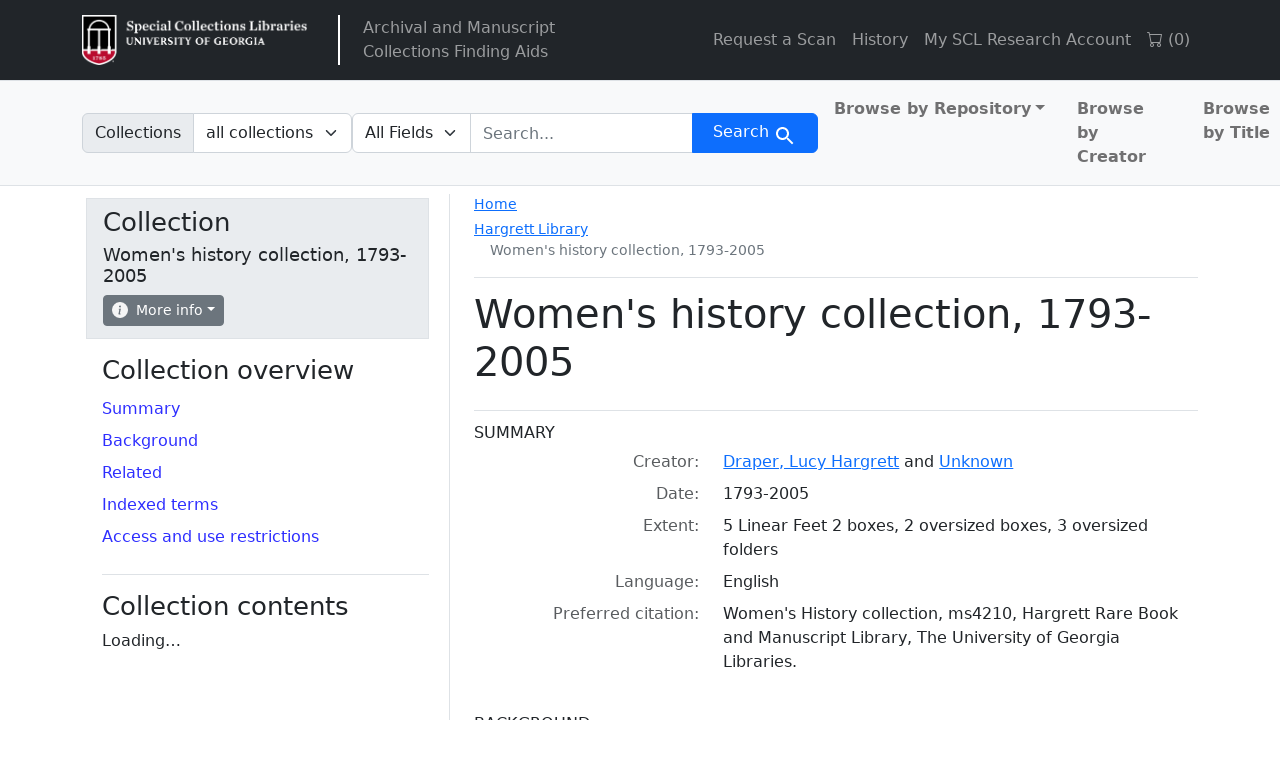

--- FILE ---
content_type: text/html; charset=utf-8
request_url: https://sclfind.libs.uga.edu/catalog/ms4210
body_size: 26127
content:


<!DOCTYPE html>
<html class="no-js" lang="en">
  <head>
    <meta charset="utf-8">
    <meta http-equiv="Content-Type" content="text/html; charset=utf-8">
    <meta name="viewport" content="width=device-width, initial-scale=1, shrink-to-fit=no">

    <title>Women's history collection, 1793-2005 - Arclight</title>
    <script>
        document.querySelector('html').classList.remove('no-js');
    </script>
    <link href="https://sclfind.libs.uga.edu/catalog/opensearch.xml" title="Arclight" type="application/opensearchdescription+xml" rel="search" />
    <link rel="icon" type="image/x-icon" href="/assets/favicon-b9324049b274f9f814afe4a06df128846ecfa709bd338b438215caf6ad1d16e0.ico" />
    <link rel="stylesheet" href="/assets/application-eca3df120b0d6c4746bcf9d282f749849a535432d0a6db9890283e8d5d8a82d9.css" media="all" data-turbo-track="reload" />

    <!-- CDN Bootstrap -->
    <link rel="stylesheet" href="https://cdn.jsdelivr.net/npm/bootstrap-icons@1.10.5/font/bootstrap-icons.css">

    <!-- Getting Javascript via importmaps -->
    <script type="importmap" data-turbo-track="reload">{
  "imports": {
    "application": "/assets/application-4ef917785453b5ebf086f6aa563ba0989c1aa51171d01c904094f8a09212d928.js",
    "@hotwired/turbo-rails": "/assets/turbo.min-f309baafa3ae5ad6ccee3e7362118b87678d792db8e8ab466c4fa284dd3a4700.js",
    "@hotwired/stimulus": "/assets/stimulus.min-d03cf1dff41d6c5698ec2c5d6a501615a7a33754dbeef8d1edd31c928d17c652.js",
    "@hotwired/stimulus-loading": "/assets/stimulus-loading-1fc59770fb1654500044afd3f5f6d7d00800e5be36746d55b94a2963a7a228aa.js",
    "@popperjs/core": "https://ga.jspm.io/npm:@popperjs/core@2.11.6/dist/umd/popper.min.js",
    "bootstrap": "https://ga.jspm.io/npm:bootstrap@5.2.2/dist/js/bootstrap.js",
    "arclight": "/assets/arclight/arclight-5ab382d47357bb603250a735d667a3d450882fa90304c650b2a65f71d6551015.js",
    "arclight/oembed_controller": "/assets/arclight/oembed_controller-3754c1de2d5e5e9dac39b04f8e7427737b2a522e644ffafc0215854fc942961b.js",
    "arclight/truncate_controller": "/assets/arclight/truncate_controller-7c4ca7ce02d69de45340c089f98a9b0c58a65b1af5ed1cdfea9cd6171d21fafe.js",
    "vue": "https://unpkg.com/vue@3/dist/vue.esm-browser.js",
    "external_online_form": "/assets/external_online_form-b191c166d83e5bf82aaffc21fa713c912dad8b86df8b9cf20c189c073ad971b6.js",
    "@github/auto-complete-element": "/assets/@github--auto-complete-element-a7f696188a93bb2463eb1e452fe870e36e384c944824f5ccc5a7420a8bfc339e.js",
    "@github/combobox-nav": "/assets/@github--combobox-nav-107d2550ff0fa86c38841f8e94e2c02c5ba1c07f6f9d619d2e5b0cf977ffa783.js",
    "blacklight/bookmark_toggle": "/assets/blacklight/bookmark_toggle-97b6e8357b4b80f49f7978d752d5b6e7e7f728fe9415742ab71b74418d689fad.js",
    "blacklight/button_focus": "/assets/blacklight/button_focus-9e15a08a7a1886d78f54ed5d25655a8a07a535dcdd4de584da5c6c6d47e4188c.js",
    "blacklight/checkbox_submit": "/assets/blacklight/checkbox_submit-9ebcfa4e973e594a41674f2cc3b507dc5475ca17b0014abd4279c75f754cb9fe.js",
    "blacklight/core": "/assets/blacklight/core-9a0b4447c74a8b80416ff14a7b5e9ec78c884b95b5ed0155cae0eb01c83af0dc.js",
    "blacklight/debounce": "/assets/blacklight/debounce-26300ecbf3b3807dbc7844415c7f5f87c5684c12038334ab29efbd9cddce3cdc.js",
    "blacklight/facet_suggest": "/assets/blacklight/facet_suggest-45dc1bb7a93afb37a798297ed4611712e9c20a45595d9b1c390ec7619d40ba8d.js",
    "blacklight": "/assets/blacklight/index-97d2fe204ffb9ab17af882d9e8fe00df2e832cb0b5be33ec5864437416216e65.js",
    "blacklight/modal": "/assets/blacklight/modal-0b3b3a243f2364af3c08c87305a0d5732dc518c78c288955bae2032782f2a076.js",
    "blacklight/modalForm": "/assets/blacklight/modalForm-02d8c117d37bf34110a491a76d0889980cb960ebfe1c1c2445e9de64e8637fee.js",
    "blacklight/search_context": "/assets/blacklight/search_context-e9b0ae43b9625d63735f2e9439b237bb34f45243066f906ad4bdbae823a7f46f.js",
    "controllers/application": "/assets/controllers/application-368d98631bccbf2349e0d4f8269afb3fe9625118341966de054759d96ea86c7e.js",
    "controllers": "/assets/controllers/index-2db729dddcc5b979110e98de4b6720f83f91a123172e87281d5a58410fc43806.js",
    "controllers/toc_controller": "/assets/controllers/toc_controller-3914794fd3958ec951b2ca9fffa02d1e99c1eeba3d13cef3fb25a54ab6846ed6.js"
  }
}</script>
<link rel="modulepreload" href="/assets/application-4ef917785453b5ebf086f6aa563ba0989c1aa51171d01c904094f8a09212d928.js">
<link rel="modulepreload" href="/assets/turbo.min-f309baafa3ae5ad6ccee3e7362118b87678d792db8e8ab466c4fa284dd3a4700.js">
<link rel="modulepreload" href="/assets/stimulus.min-d03cf1dff41d6c5698ec2c5d6a501615a7a33754dbeef8d1edd31c928d17c652.js">
<link rel="modulepreload" href="/assets/stimulus-loading-1fc59770fb1654500044afd3f5f6d7d00800e5be36746d55b94a2963a7a228aa.js">
<script src="/assets/es-module-shims.min-4ca9b3dd5e434131e3bb4b0c1d7dff3bfd4035672a5086deec6f73979a49be73.js" async="async" data-turbo-track="reload"></script>
<script type="module">import "application"</script>

    <meta name="csrf-param" content="authenticity_token" />
<meta name="csrf-token" content="UPF7p1lYp3N6Kf_RoY5dSTSJahCv6tGX55zJKBf70fEUEACFM55ZpQwKtXOPNCRWlVNE7AH_1QradxJ0XWnNvA" />
    <link rel="alternate" title="xml" type="application/xml" href="https://sclfind.libs.uga.edu/catalog/ms4210.xml" />
<link rel="alternate" title="dc_xml" type="text/xml" href="https://sclfind.libs.uga.edu/catalog/ms4210.dc_xml" />
<link rel="alternate" title="oai_dc_xml" type="text/xml" href="https://sclfind.libs.uga.edu/catalog/ms4210.oai_dc_xml" />
  </head>
  <body class="blacklight-catalog blacklight-catalog-show">
  <nav id="skip-link" role="navigation" aria-label="Skip links">
    <a class="element-invisible element-focusable rounded-bottom py-2 px-3" data-turbolinks="false" href="#search_field">Skip to search</a>
    <a class="element-invisible element-focusable rounded-bottom py-2 px-3" data-turbolinks="false" href="#main-container">Skip to main content</a>
    
  </nav>
  <header>
  <nav class="navbar navbar-expand-md navbar-dark bg-dark topbar" role="navigation">
  <div class="container">
    <a class="mb-0 navbar-brand navbar-logo" href="https://www.libs.uga.edu/scl">Arclight</a>
    <span class="vertical-separator"></span>
    <ul class="navbar-nav">
      <li class="nav-item">
        <a href="/" class="nav-link">
          Archival and Manuscript<br>Collections Finding Aids
        </a>
      </li>
    </ul>
    <button class="navbar-toggler navbar-toggler-right" type="button" data-toggle="collapse" data-bs-toggle="collapse" data-target="#user-util-collapse" data-bs-target="#user-util-collapse" aria-controls="user-util-collapse" aria-expanded="false" aria-label="Toggle navigation">
      <span class="navbar-toggler-icon"></span>
    </button>

    <div class="collapse navbar-collapse justify-content-md-end" id="user-util-collapse">
      <ul class="navbar-nav">
  
    <li class="nav-item"><a href="https://www.libs.uga.edu/scl/research/copies" class="nav-link">Request a Scan</a></li>

    <li class="nav-item"><a class="nav-link" href="/search_history">History</a>
</li>

    <li class="nav-item"><a href="https://uga.aeon.atlas-sys.com/logon" class="nav-link">My SCL Research Account</a></li>

    <li class="nav-item"><a id="cart-link" class="nav-link" href="#" role="button">
  <i class="bi bi-cart"></i>
  (<span id="cart-total">0</span>)
</a></li>

    <li class="nav-item"></li>

</ul>

    </div>
  </div>
</nav>
  
  <div class="navbar-search navbar navbar-light bg-light navbar-non-homepage" role="navigation" aria-label="Search">
    <div class="container">
      <search>
  <form class="search-query-form" action="https://sclfind.libs.uga.edu/catalog" accept-charset="UTF-8" method="get">
    <input type="hidden" name="group" value="false" autocomplete="off" />
      <label class="sr-only visually-hidden" for="search_field">Search in</label>
          <div class="input-group within-collection-dropdown">
      <label class="input-group-text" id="within_collection_label" for="within_collection">
        Collections
      </label>
      <select name="f[collection][]" id="within_collection" class="form-select search-field rounded-end" aria-labelledby="within_collection_label"><option selected="selected" value="">all collections</option>
<option value="Women&#39;s history collection, 1793-2005">this collection</option></select>
    </div>

    <input type="checkbox" name="f[access][]" id="online_content" value="online" />

    <div class="input-group">
      


        <select title="Targeted search options" class="custom-select form-select search-field" name="search_field" id="search_field"><option value="all_fields">All Fields</option>
<option value="keyword">Keyword</option>
<option value="name">Name</option>
<option value="place">Place</option>
<option value="subject">Subject</option>
<option value="title">Title</option></select>

      <label class="sr-only visually-hidden" for="q">search for</label>
        <auto-complete src="/catalog/suggest" for="autocomplete-popup" class="search-autocomplete-wrapper rounded-0">
          <input placeholder="Search..." class="search-q q form-control rounded-0" aria-label="search for" aria-autocomplete="list" aria-controls="autocomplete-popup" type="search" name="q" id="q" />
          <ul id="autocomplete-popup" class="dropdown-menu" role="listbox" aria-label="search for" hidden></ul>
        </auto-complete>

      
      <button class="btn btn-primary search-btn" type="submit" id="search"><span class="visually-hidden-sm me-sm-1 submit-search-text">Search</span><span class="blacklight-icons blacklight-icons-search"><svg xmlns="http://www.w3.org/2000/svg" fill="currentColor" aria-hidden="true" width="24" height="24" viewBox="0 0 24 24">
  <path fill="none" d="M0 0h24v24H0V0z"/><path d="M15.5 14h-.79l-.28-.27C15.41 12.59 16 11.11 16 9.5 16 5.91 13.09 3 9.5 3S3 5.91 3 9.5 5.91 16 9.5 16c1.61 0 3.09-.59 4.23-1.57l.27.28v.79l5 4.99L20.49 19l-4.99-5zm-6 0C7.01 14 5 11.99 5 9.5S7.01 5 9.5 5 14 7.01 14 9.5 11.99 14 9.5 14z"/>
</svg>
</span></button>
    </div>
</form>
</search>

      <div class='al-masthead bg-light'>
        <nav class="col-md-4 nav-links justify-content-end" aria-label="browse">
          <ul class="navbar-nav">
            <ul class="navbar-nav flex-row flex-nowrap me-auto">
  <li class="nav-item dropdown me-3">
    <a class="nav-link dropdown-toggle fw-bold" href="#" id="browseCategoryDropdown" role="button" data-bs-toggle="dropdown" aria-expanded="false">Browse by Repository</a>
    <ul class="dropdown-menu" aria-labelledby="browseCategoryDropdown">
      <li>
        <a class="dropdown-item fw-bold" href="/catalog?f%5Blevel%5D%5B%5D=Collection&amp;f%5Brepository%5D%5B%5D=Richard+B.+Russell+Library+for+Political+Research+and+Studies">Richard B. Russell Library for Political Research and Studies</a>
      </li>
      <li>
        <a class="dropdown-item fw-bold" href="/catalog?f%5Blevel%5D%5B%5D=Collection&amp;f%5Brepository%5D%5B%5D=Hargrett+Library">Hargrett Library</a>
      </li>
      <li>
        <a class="dropdown-item fw-bold" href="/catalog?f%5Blevel%5D%5B%5D=Collection&amp;f%5Brepository%5D%5B%5D=University+of+Georgia+Archives">University of Georgia Archives</a>
      </li>
      <li>
        <a class="dropdown-item fw-bold" href="/catalog?f%5Blevel%5D%5B%5D=Collection&amp;f%5Brepository%5D%5B%5D=Historic+Clothing+and+Textile+Collection">Historic Clothing and Textile Collection</a>
      </li>
    </ul>
  </li>
  <li class="nav-item me-3">
    <a class="nav-link fw-bold" href="/catalog?f%5Blevel%5D%5B%5D=Collection&amp;group=true&amp;q=&amp;search_field=all_fields&amp;sort=creator_sort+asc">Browse by Creator</a>
  </li>
  <li class="nav-item">
    <a class="nav-link fw-bold" href="/catalog?f%5Blevel%5D%5B%5D=Collection&amp;group=true&amp;q=&amp;search_field=all_fields&amp;sort=title_sort+asc">Browse by Title</a>
  </li>
</ul>

          </ul>
        </nav>
      </div>
    </div>
</div>
</header>


  <main id="main-container" class="container" role="main" aria-label="Main content">
    

    <div class="row">
  <div class="col-md-12">
    <div id="main-flashes" class="">
      <div class="flash_messages">
    
    
    
    
</div>

    </div>
  </div>
</div>


      <div class="row">
          <section class="col-12 col-lg-8 show-document order-2">
    


<div class='d-md-flex justify-content-between al-show'>
  <div class='al-show-breadcrumb'>
    <nav aria-label="breadcrumb">
      <ol class="breadcrumb">
  <li class="breadcrumb-home-link">
    <a href="/">Home</a>
  </li>
  <li class="breadcrumb-item breadcrumb-item-1">
    <span aria-hidden="true"><span class="al-repository-content-icon blacklight-icons blacklight-icons-repository"><svg xmlns="http://www.w3.org/2000/svg" height="24" width="24" viewBox="0 0 24 24"><path fill="none" d="M0 0h24v24H0V0z"/><path d="M4 10v7h3v-7H4zm6 0v7h3v-7h-3zM2 22h19v-3H2v3zm14-12v7h3v-7h-3zm-4.5-9L2 6v2h19V6l-9.5-5z"/></svg>
</span></span>
    <span class="breadcrumb-text"><a href="/repositories/gua-harg">Hargrett Library</a></span>
    <ol class="breadcrumb">
        <li class="breadcrumb-item breadcrumb-item-4">
          <span aria-hidden="true"><span class="al-collection-content-icon blacklight-icons blacklight-icons-collection"><svg xmlns="http://www.w3.org/2000/svg" width="24" height="24" viewBox="0 0 512 512"><path d="M32 448c0 17.7 14.3 32 32 32h384c17.7 0 32-14.3 32-32V160H32v288zm160-212c0-6.6 5.4-12 12-12h104c6.6 0 12 5.4 12 12v8c0 6.6-5.4 12-12 12H204c-6.6 0-12-5.4-12-12v-8zM480 32H32C14.3 32 0 46.3 0 64v48c0 8.8 7.2 16 16 16h480c8.8 0 16-7.2 16-16V64c0-17.7-14.3-32-32-32z"/></svg>
</span></span>
          <span class="breadcrumb-text">Women&#39;s history collection, 1793-2005</span>
        </li>
    </ol>
  </li>
</ol>

    </nav>
  </div>
</div>

<div class="title-container">
  <h1>
    Women&#39;s history collection, 1793-2005
</h1>  
  <button name="button" type="button" class="btn btn-sm btn-secondary d-lg-none sidebar-toggle" data-bs-toggle="offcanvas" data-bs-target="#sidebar" aria-controls="sidebar">Navigate the collection</button>
  
</div>


  <div id="metadata">
    <h2 class="sr-only visually-hidden">Collection context</h2>
    <div id="summary">
    <h3 class='al-show-sub-heading'>
      Summary
    </h3>

  <dl class="row dl-invert">
      <dt class="blacklight-creator col-md-3 offset-md-1">    Creator:
</dt>
  <dd class="col-md-8 blacklight-creator">    <a href="/catalog?f%5Bcreator%5D%5B%5D=Draper%2C+Lucy+Hargrett">Draper, Lucy Hargrett</a> and <a href="/catalog?f%5Bcreator%5D%5B%5D=Unknown">Unknown</a>
</dd>

      <dt class="blacklight-date col-md-3 offset-md-1">    Date:
</dt>
  <dd class="col-md-8 blacklight-date">    1793-2005
</dd>

      <dt class="blacklight-extent col-md-3 offset-md-1">    Extent:
</dt>
  <dd class="col-md-8 blacklight-extent">    5 Linear Feet 2 boxes, 2 oversized boxes, 3 oversized folders
</dd>

      <dt class="blacklight-language col-md-3 offset-md-1">    Language:
</dt>
  <dd class="col-md-8 blacklight-language">    English
</dd>

      <dt class="blacklight-prefercite col-md-3 offset-md-1">    Preferred citation:
</dt>
  <dd class="col-md-8 blacklight-prefercite">    <p>Women's History collection, ms4210, Hargrett Rare Book and Manuscript Library, The University of Georgia Libraries.</p>
</dd>

</dl></div><div id="background">
    <h3 class='al-show-sub-heading'>
      Background
    </h3>

  <dl class="row dl-invert">
      <dt class="blacklight-scopecontent col-md-3 offset-md-1">    Scope and content:
</dt>
  <dd class="col-md-8 blacklight-scopecontent">    <p>This collection contains postcards, posters, photographs, artifacts, and other printed materials relating to women's suffrage movements in the United States and England. Also included are items documenting efforts toward action on women's rights and temperance. Featured items include signed correspondence by Susan B. Anthony, a stereo card featuring Anna Howard Shaw, a divorce paper from 1793, a North Caroilina bastardy bond, and a banner decorated with postage stamps.</p>
</dd>

</dl></div><div id="related">
    <h3 class='al-show-sub-heading'>
      Related
    </h3>

  <dl class="row dl-invert">
      <dt class="blacklight-relatedmaterial col-md-3 offset-md-1">    Related material:
</dt>
  <dd class="col-md-8 blacklight-relatedmaterial">    <p>Related collections in this repository include: Cambio-Avery women's movement collection, ms3939; Rebecca Latimer Felton papers, ms81; Georgia Commission on the Status of Women, ms2045; Corra Harris papers, ms734; Marion Colley Boyd papers, ms1149; and Jeannette Rankin papers, RBRL325.</p>
</dd>

      <dt class="blacklight-odd col-md-3 offset-md-1">    Other descriptive data:
</dt>
  <dd class="col-md-8 blacklight-odd">    <p>Materials in this collection were acquired through the The Lucy Hargrett Draper Center and Archives for the Study of the Rights of Women in History and Law.</p>
</dd>

</dl></div><div id="indexed-terms">
    <h3 class='al-show-sub-heading'>
      Indexed terms
    </h3>

  <dl class="row dl-invert">
      <dt class="blacklight-access_subjects col-md-3 offset-md-1">    Subjects:
</dt>
  <dd class="col-md-8 blacklight-access_subjects">    <a href="/catalog?f%5Bsubject%5D%5B%5D=Buttons+%28information+artifacts%29">Buttons (information artifacts)</a><br/><a href="/catalog?f%5Bsubject%5D%5B%5D=Women%27s+rights+--+United+States.">Women&#39;s rights -- United States.</a><br/><a href="/catalog?f%5Bsubject%5D%5B%5D=Suffrage+--+Great+Britain.">Suffrage -- Great Britain.</a><br/><a href="/catalog?f%5Bsubject%5D%5B%5D=Temperance+--+United+States+--+Societies%2C+etc.">Temperance -- United States -- Societies, etc.</a><br/><a href="/catalog?f%5Bsubject%5D%5B%5D=Ribbons+--+Georgia+--+Athens.">Ribbons -- Georgia -- Athens.</a><br/><a href="/catalog?f%5Bsubject%5D%5B%5D=Suffrage+--+United+States.">Suffrage -- United States.</a><br/><a href="/catalog?f%5Bsubject%5D%5B%5D=Suffragists.">Suffragists.</a><br/><a href="/catalog?f%5Bsubject%5D%5B%5D=Postage+stamps.">Postage stamps.</a><br/><a href="/catalog?f%5Bsubject%5D%5B%5D=Correspondence">Correspondence</a><br/><a href="/catalog?f%5Bsubject%5D%5B%5D=Editorial+cartoons.">Editorial cartoons.</a><br/><a href="/catalog?f%5Bsubject%5D%5B%5D=Postcards.">Postcards.</a><br/><a href="/catalog?f%5Bsubject%5D%5B%5D=Stereographs.">Stereographs.</a><br/><a href="/catalog?f%5Bsubject%5D%5B%5D=Autographs+%28manuscripts%29">Autographs (manuscripts)</a><br/><a href="/catalog?f%5Bsubject%5D%5B%5D=Broadsides+%28notices%29">Broadsides (notices)</a>
</dd>

      <dt class="blacklight-names_coll col-md-3 offset-md-1">    Names:
</dt>
  <dd class="col-md-8 blacklight-names_coll">    <a href="/catalog?f%5Bnames%5D%5B%5D=Friganza%2C+Trixie%2C+1870-1955">Friganza, Trixie, 1870-1955</a><br/><a href="/catalog?f%5Bnames%5D%5B%5D=Stanton%2C+Elizabeth+Cady%2C+1815-1902">Stanton, Elizabeth Cady, 1815-1902</a><br/><a href="/catalog?f%5Bnames%5D%5B%5D=Draper%2C+Lucy+Hargrett">Draper, Lucy Hargrett</a><br/><a href="/catalog?f%5Bnames%5D%5B%5D=Shaw%2C+Anna+Howard%2C+1847-1919">Shaw, Anna Howard, 1847-1919</a><br/><a href="/catalog?f%5Bnames%5D%5B%5D=Sewall%2C+Harriet+Winslow%2C+1819-1889">Sewall, Harriet Winslow, 1819-1889</a><br/><a href="/catalog?f%5Bnames%5D%5B%5D=Anthony%2C+Susan+B.+%28Susan+Brownell%29%2C+1820-1906">Anthony, Susan B. (Susan Brownell), 1820-1906</a><br/><a href="/catalog?f%5Bnames%5D%5B%5D=Franks%2C+Rebecca">Franks, Rebecca</a>
</dd>

</dl></div>
  </div>



  <div id="access-and-use-restrictions">
    <h2 class="al-show-sub-heading">Access and use restrictions</h2>

      <div id="span-class-translation_missing-title-translation-missing-en-arclight-views-show-sections-cite_field-cite-field-span">

  <dl class="row dl-invert">
      <dt class="blacklight-prefercite col-md-3 offset-md-1">    Preferred citation:
</dt>
  <dd class="col-md-8 blacklight-prefercite">    <p>Women's History collection, ms4210, Hargrett Rare Book and Manuscript Library, The University of Georgia Libraries.</p>
</dd>

</dl></div>

  </div>




  </section>

  <aside class="col-lg-4 order-1 collection-sidebar" aria-label="Tools">
        <div class="offcanvas-lg offcanvas-start p-3 p-lg-1" tabindex="-1" id="sidebar">
  <div class='al-show-actions-box mb-3'>
  <div class="al-actions-box-container">
    <button type="button" class="btn-close d-lg-none float-end mt-1 me-1" data-bs-dismiss="offcanvas" data-bs-target="#sidebar" aria-label="Close"></button>
    <h2>Collection</h2>
    <h3>Women&#39;s history collection, 1793-2005</h3>

    <div class="al-collection-context-actions d-flex flex-wrap gap-1">
      
      <div class='al-show-actions-box-info'>

  <div class="dropdown">
    <button class="dropdown-toggle btn btn-secondary btn-sm" type="button" data-bs-toggle="dropdown" aria-expanded="false">
      <svg xmlns="http://www.w3.org/2000/svg" width="16" height="16" fill="currentColor" class="bi bi-info-circle-fill" viewBox="0 0 16 16">
  <path d="M8 16A8 8 0 1 0 8 0a8 8 0 0 0 0 16zm.93-9.412-1 4.705c-.07.34.029.533.304.533.194 0 .487-.07.686-.246l-.088.416c-.287.346-.92.598-1.465.598-.703 0-1.002-.422-.808-1.319l.738-3.468c.064-.293.006-.399-.287-.47l-.451-.081.082-.381 2.29-.287zM8 5.5a1 1 0 1 1 0-2 1 1 0 0 1 0 2z"/>
</svg>
 More info
    </button>
    <div class="dropdown-menu shadow-lg p-2" style="min-width: 300px;" >
      <table style="width: 100%">
        <tr>
          <th scope="row">Collection ID</th>
          <td>ms4210</td>
        </tr>
        <tr>
          <th scope="row">Total components</th>
          <td>160</td>
        </tr>
        <tr>
          <th scope="row">Items available online</th>
          <td><span class="al-online-content-icon"><span class="blacklight-icons blacklight-icons-online">
<svg xmlns="http://www.w3.org/2000/svg" height="24" width="24" viewBox="0 0 640 512"><path d="M608 0H160a32 32 0 0 0-32 32v96h160V64h192v320h128a32 32 0 0 0 32-32V32a32 32 0 0 0-32-32zM232 103a9 9 0 0 1-9 9h-30a9 9 0 0 1-9-9V73a9 9 0 0 1 9-9h30a9 9 0 0 1 9 9zm352 208a9 9 0 0 1-9 9h-30a9 9 0 0 1-9-9v-30a9 9 0 0 1 9-9h30a9 9 0 0 1 9 9zm0-104a9 9 0 0 1-9 9h-30a9 9 0 0 1-9-9v-30a9 9 0 0 1 9-9h30a9 9 0 0 1 9 9zm0-104a9 9 0 0 1-9 9h-30a9 9 0 0 1-9-9V73a9 9 0 0 1 9-9h30a9 9 0 0 1 9 9zm-168 57H32a32 32 0 0 0-32 32v288a32 32 0 0 0 32 32h384a32 32 0 0 0 32-32V192a32 32 0 0 0-32-32zM96 224a32 32 0 1 1-32 32 32 32 0 0 1 32-32zm288 224H64v-32l64-64 32 32 128-128 96 96z"/></svg>
</span></span>0</td>
        </tr>
        <tr>
          <th scope="row">Last indexed</th>
          <td>2026-01-13</td>
        </tr>
      </table>
    </div>
  </div>
</div>

    </div>
  </div>
</div>

  

  
  <nav class="al-sidebar-navigation-context sidebar-section" aria-labelledby="collection-nav">
    <h2 id="collection-nav">Collection overview</h2>
    <ul class="nav flex-column">
        <li class="nav-item">
          <a class="nav-link pl-0 ps-0 py-1" data-turbolinks="false" href="/catalog/ms4210#summary">Summary</a>
        </li>
        <li class="nav-item">
          <a class="nav-link pl-0 ps-0 py-1" data-turbolinks="false" href="/catalog/ms4210#background">Background</a>
        </li>
        <li class="nav-item">
          <a class="nav-link pl-0 ps-0 py-1" data-turbolinks="false" href="/catalog/ms4210#related">Related</a>
        </li>
        <li class="nav-item">
          <a class="nav-link pl-0 ps-0 py-1" data-turbolinks="false" href="/catalog/ms4210#indexed-terms">Indexed terms</a>
        </li>
        <li class="nav-item">
          <a class="nav-link pl-0 ps-0 py-1" data-turbolinks="false" href="/catalog/ms4210#access-and-use-restrictions">Access and use restrictions</a>
        </li>
    </ul>
  </nav>

  <div id="collection-context" class="sidebar-section">
    <h2>Collection contents</h2>
    <div data-controller="toc"><turbo-frame loading="lazy" data-json-src="/catalog/ms4210/hierarchy.json?hierarchy=true" id="al-hierarchy-ms4210"></turbo-frame><script type="text/html" data-toc-template="leaf"><li id="_placeholder_id_-hierarchy-item" data-document-id="_placeholder_id_" itemscope="itemscope" itemtype="http://schema.org/Thing" class="document al-collection-context">
  <div class="documentHeader" data-document-id="_placeholder_id_">
    <div class="index_title document-title-heading" data-turbo="false">
        <a data-context-href="/catalog/_placeholder_id_/track?document_id=_placeholder_id_" data-context-method="post" data-turbo-prefetch="false" href="/catalog/_placeholder_id_">{{Placeholder Title}}</a>
      
    </div>
      </div>
  
  
</li></script><script type="text/html" data-toc-template="branch"><li id="_placeholder_id_-hierarchy-item" data-document-id="_placeholder_id_" itemscope="itemscope" itemtype="http://schema.org/Thing" class="document al-collection-context">
  <div class="documentHeader" data-document-id="_placeholder_id_">
      <a class="al-toggle-view-children collapsed" aria-label="View" aria-expanded="false" data-bs-toggle="collapse" data-toggle="collapse" href="#collapsible-hierarchy-_placeholder_id_"></a>
    <div class="index_title document-title-heading" data-turbo="false">
        <a data-context-href="/catalog/_placeholder_id_/track?document_id=_placeholder_id_" data-context-method="post" data-turbo-prefetch="false" href="/catalog/_placeholder_id_">{{Placeholder Title}}</a>
        <span class="badge badge-pill bg-secondary badge-secondary al-number-of-children-badge">_placeholder_child_count_<span class="sr-only visually-hidden">components</span></span>
      
    </div>
      </div>
  
  
    <div id="collapsible-hierarchy-_placeholder_id_" class="collapse al-collection-context-collapsible al-hierarchy-level- ">
        <turbo-frame loading="lazy" id="al-hierarchy-_placeholder_id_-sidebar" src="/catalog/_placeholder_id_/hierarchy?hierarchy=true&amp;key=-sidebar"></turbo-frame>

</div></li></script></div>
  </div>
</div>



  </aside>

      </div>

  </main>

  
  <dialog id="blacklight-modal" class="modal" data-turbo="false">
  <div class="modal-dialog modal-lg">
    <div class="modal-content">
    </div>
  </div>
</dialog>

  </body>
</html>
